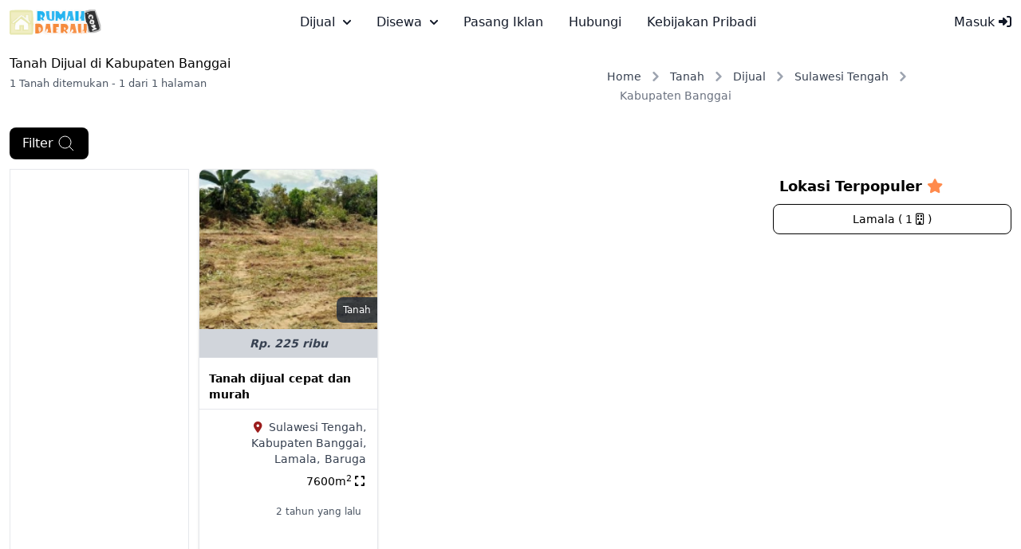

--- FILE ---
content_type: text/html; charset=UTF-8
request_url: https://rumahdaerah.com/tanah/dijual/kabupaten-banggai
body_size: 9389
content:
<!doctype html>
<html lang="id">

<head>
    <!-- Language must be defined -->
    <script type="3fa9a79385525cede24da709-text/javascript">
    const language = {
        'province': 'Provinsi',
        'regency': 'Kota/Kabupaten',
        'district': 'Kecamatan',
        'village': 'Desa/Kelurahan',
        'ChooseRegency':'Pilih Kota/Kabupaten',
        'ChooseDistrict':'Pilih Kecamatan',
        'ChooseVillage':'Pilih Desa/Kelurahan',
        "No ad found, please expand your search!":'Tidak ada iklan, harap perluas pencarianmu!',
        "Please fill your search criteria!":'Harap isikan kriteria pencarianmu!',
    }
</script>
    <!-- Meta tags -->
    <meta charset="utf-8">
    <meta name="viewport" content="width=device-width, initial-scale=1.0, maximum-scale=1.0, user-scalable=no" />
    <!-- CSRF Token -->
    <meta name="csrf-token" content="tMNrdwgWIWPAcmfAjBOxLoz087u2MTx7UVPThYtA" id="csrf-token">
    <meta name="description" content="Dapatkan informasi tanah yang dijual di Kabupaten Banggai, Sulawesi Tengah. Total ada 1! Cari tanah jauh lebih mudah sekarang.">
    <title>RumahDaerah - 1 Tanah Dijual Di Kabupaten Banggai, Sulawesi Tengah</title>
    <link rel="canonical" href="https://rumahdaerah.com/tanah/dijual/kabupaten-banggai">
    <meta property="og:type" content="website">
    <meta property="og:url" content="https://rumahdaerah.com/tanah/dijual/kabupaten-banggai">
    <meta property="og:title" content="RumahDaerah - 1 Tanah Dijual Di Kabupaten Banggai, Sulawesi Tengah">
    <meta property="og:description" content="Dapatkan informasi tanah yang dijual di Kabupaten Banggai, Sulawesi Tengah. Total ada 1! Cari tanah jauh lebih mudah sekarang.">
        
            <meta property="og:image" content="https://rumahdaerah.com/public/uploads/images/2023/12/1018752/tanah-dijual-cepat-dan-murah-251649.jpg">
        <meta property="og:image:width" content="850">
        <meta property="og:image:height" content="402">
        <link rel="apple-touch-icon" sizes="180x180" href="https://rumahdaerah.com/assets/img/favicon-180x180.png">
    <link rel="icon" type="image/png" sizes="32x32" href="https://rumahdaerah.com/assets/img/favicon-32x32.png">
    <link rel="icon" type="image/png" sizes="16x16" href="https://rumahdaerah.com/assets/img/favicon-16x16.png">
    
    <link rel="preload" as="style" href="https://rumahdaerah.com/build/assets/app-d97e1e25.css" /><link rel="stylesheet" href="https://rumahdaerah.com/build/assets/app-d97e1e25.css" data-navigate-track="reload" />    <!-- Advertising TopBanner Block -->
            <script async src="https://pagead2.googlesyndication.com/pagead/js/adsbygoogle.js?client=ca-pub-1524598081074639" crossorigin="anonymous" type="3fa9a79385525cede24da709-text/javascript"></script>
        <!-- Set tracking code -->
    </head>

    <body class="mt-14">
        <nav class="bg-white border-gray-200 dark:bg-gray-900 fixed w-full block z-30 top-0" data-accordion="collapse">
    <div class="max-w-screen-xl flex flex-wrap items-center justify-between mx-auto p-2 sm:p-3">
        <a href="/" class="flex items-center space-x-3 rtl:space-x-reverse capitalize" aria-label="logo">
            <img alt="RumahDaerah" class="h-8 w-auto" src="https://rumahdaerah.com/assets/img/logo.svg"/>
        </a>
        <div class="flex items-center md:order-2 space-x-3 md:space-x-0 rtl:space-x-reverse">
            <!-- Showing navbar user menu -->
                            <a href="/login"
                    class="block py-2 px-3 text-gray-900 rounded hover:bg-gray-100 md:hover:bg-transparent md:hover:text-blue-700 md:p-0 dark:text-white md:dark:hover:text-blue-500 dark:hover:bg-gray-700 dark:hover:text-blue-500 md:dark:hover:bg-transparent dark:border-gray-700">Masuk
                    <i class="fa-solid fa-right-to-bracket"></i></a>
                                    <button data-collapse-toggle="navbar-user" type="button"
                class="inline-flex items-center p-2 w-10 h-10 justify-center text-sm text-gray-500 rounded-lg md:hidden hover:bg-gray-100 focus:outline-none focus:ring-2 focus:ring-gray-200 dark:text-gray-400 dark:hover:bg-gray-700 dark:focus:ring-gray-600"
                aria-controls="navbar-user" aria-expanded="false">
                <span class="sr-only">Open main menu</span>
                <svg class="w-5 h-5" aria-hidden="true" xmlns="http://www.w3.org/2000/svg" fill="none"
                    viewBox="0 0 17 14">
                    <path stroke="currentColor" stroke-linecap="round" stroke-linejoin="round" stroke-width="2"
                        d="M1 1h15M1 7h15M1 13h15" />
                </svg>
            </button>
        </div>
        <div class="items-center justify-between hidden w-full md:flex md:w-auto md:order-1" id="navbar-user">
            <ul
                class="flex flex-col p-4 md:p-0 mt-4 border border-gray-100 rounded-lg bg-gray-50 md:space-x-8 rtl:space-x-reverse md:flex-row md:mt-0 md:border-0 md:bg-white dark:bg-gray-800 md:dark:bg-gray-900 dark:border-gray-700">
                                                            <li>
                            <button
                                
                                data-dropdown-toggle="dijual-mega-menu"
                                class="capitalize flex items-center justify-between w-full py-2 px-3 text-gray-900 rounded md:w-auto hover:bg-gray-100 md:hover:bg-transparent md:border-0 md:hover:text-blue-600 md:p-0 dark:text-white md:dark:hover:text-blue-500 dark:hover:bg-gray-700 dark:hover:text-blue-500 md:dark:hover:bg-transparent dark:border-gray-700">dijual
                                <svg class="w-2.5 h-2.5 ms-2.5" aria-hidden="true" xmlns="http://www.w3.org/2000/svg"
                                    fill="none" viewBox="0 0 10 6">
                                    <path stroke="currentColor" stroke-linecap="round" stroke-linejoin="round"
                                        stroke-width="2" d="m1 1 4 4 4-4" />
                                </svg></button>
                        </li>
                                            <li>
                            <button
                                
                                data-dropdown-toggle="disewa-mega-menu"
                                class="capitalize flex items-center justify-between w-full py-2 px-3 text-gray-900 rounded md:w-auto hover:bg-gray-100 md:hover:bg-transparent md:border-0 md:hover:text-blue-600 md:p-0 dark:text-white md:dark:hover:text-blue-500 dark:hover:bg-gray-700 dark:hover:text-blue-500 md:dark:hover:bg-transparent dark:border-gray-700">disewa
                                <svg class="w-2.5 h-2.5 ms-2.5" aria-hidden="true" xmlns="http://www.w3.org/2000/svg"
                                    fill="none" viewBox="0 0 10 6">
                                    <path stroke="currentColor" stroke-linecap="round" stroke-linejoin="round"
                                        stroke-width="2" d="m1 1 4 4 4-4" />
                                </svg></button>
                        </li>
                                                    <li>
                    <a href="https://rumahdaerah.com/post"
                        class="block py-2 px-3 text-gray-900 rounded hover:bg-gray-100 md:hover:bg-transparent md:hover:text-blue-700 md:p-0 dark:text-white md:dark:hover:text-blue-500 dark:hover:bg-gray-700 dark:hover:text-blue-500 md:dark:hover:bg-transparent dark:border-gray-700">Pasang Iklan</a>
                </li>
                <li>
                    <a href="https://rumahdaerah.com/contact"
                        class="block py-2 px-3 text-gray-900 rounded hover:bg-gray-100 md:hover:bg-transparent md:hover:text-blue-700 md:p-0 dark:text-white md:dark:hover:text-blue-500 dark:hover:bg-gray-700 dark:hover:text-blue-500 md:dark:hover:bg-transparent dark:border-gray-700">Hubungi</a>
                </li>
                <li>
                    <a href="https://rumahdaerah.com/privacy-policy"
                        class="block py-2 px-3 text-gray-900 rounded hover:bg-gray-100 md:hover:bg-transparent md:hover:text-blue-700 md:p-0 dark:text-white md:dark:hover:text-blue-500 dark:hover:bg-gray-700 dark:hover:text-blue-500 md:dark:hover:bg-transparent dark:border-gray-700">Kebijakan Pribadi</a>
                </li>
            </ul>
        </div>
    </div>
    <div id="dijual-mega-menu"
            class="hidden w-full mt-1 border-gray-200 shadow-sm bg-gray-50 md:bg-white border-y dark:bg-gray-800 dark:border-gray-600">
            <div class="grid p-3 w-full">
                <ul class="grid grid-cols-4 -mb-px text-sm font-medium text-center" id="default-tab-dijual"
                    data-tabs-toggle="#default-tab-content-dijual" role="tablist">

                                                                    <li class="me-2" role="presentation">
                            <button class="inline-block p-4 border-b-2 rounded-t-lg capitalize w-full"
                                id="rumah-dijual-tab"
                                data-tabs-target="#rumah-dijual" type="button" role="tab"
                                aria-controls="rumah-dijual-tab"
                                aria-selected="false">rumah</button>
                        </li>
                                                                    <li class="me-2" role="presentation">
                            <button class="inline-block p-4 border-b-2 rounded-t-lg capitalize w-full"
                                id="apartemen-dijual-tab"
                                data-tabs-target="#apartemen-dijual" type="button" role="tab"
                                aria-controls="apartemen-dijual-tab"
                                aria-selected="false">apartemen</button>
                        </li>
                                                                    <li class="me-2" role="presentation">
                            <button class="inline-block p-4 border-b-2 rounded-t-lg capitalize w-full"
                                id="komersil-dijual-tab"
                                data-tabs-target="#komersil-dijual" type="button" role="tab"
                                aria-controls="komersil-dijual-tab"
                                aria-selected="false">komersil</button>
                        </li>
                                                                    <li class="me-2" role="presentation">
                            <button class="inline-block p-4 border-b-2 rounded-t-lg capitalize w-full"
                                id="tanah-dijual-tab"
                                data-tabs-target="#tanah-dijual" type="button" role="tab"
                                aria-controls="tanah-dijual-tab"
                                aria-selected="false">tanah</button>
                        </li>
                                    </ul>
                <div id="default-tab-content-categories-dijual">
                                                                    <div class="hidden p-4 rounded-lg bg-gray-50 dark:bg-gray-800 capitalize overflow-auto max-h-[300px]"
                            id="rumah-dijual" role="tabpanel"
                            aria-labelledby="rumah-dijual">
                            <div class="grid grid-cols-1 sm:grid-cols-2 lg:grid-cols-4 gap-4">
                                                                    <div class="p-3 border border-gray-300 rounded-lg">
                                        <div class="mb-2 text-center">Jawa Barat</div>
                                        <ul>
                                                                                            <li class="text-sm py-1" data-regency="Kabupaten Bandung">
                                                    <a class="dropdown-item"
                                                        href="https://rumahdaerah.com/rumah/dijual/kabupaten-bandung">
                                                        <span class="capitalize">rumah</span>
                                                        dijual Kabupaten Bandung (6854)</a>
                                                </li>
                                                                                            <li class="text-sm py-1" data-regency="Kabupaten Bogor">
                                                    <a class="dropdown-item"
                                                        href="https://rumahdaerah.com/rumah/dijual/kabupaten-bogor">
                                                        <span class="capitalize">rumah</span>
                                                        dijual Kabupaten Bogor (3160)</a>
                                                </li>
                                                                                            <li class="text-sm py-1" data-regency="Bandung">
                                                    <a class="dropdown-item"
                                                        href="https://rumahdaerah.com/rumah/dijual/bandung">
                                                        <span class="capitalize">rumah</span>
                                                        dijual Bandung (2784)</a>
                                                </li>
                                                                                            <li class="text-sm py-1" data-regency="Kabupaten Bekasi">
                                                    <a class="dropdown-item"
                                                        href="https://rumahdaerah.com/rumah/dijual/kabupaten-bekasi">
                                                        <span class="capitalize">rumah</span>
                                                        dijual Kabupaten Bekasi (2621)</a>
                                                </li>
                                                                                    </ul>
                                    </div>
                                                                    <div class="p-3 border border-gray-300 rounded-lg">
                                        <div class="mb-2 text-center">Dki Jakarta</div>
                                        <ul>
                                                                                            <li class="text-sm py-1" data-regency="Jakarta Selatan">
                                                    <a class="dropdown-item"
                                                        href="https://rumahdaerah.com/rumah/dijual/jakarta-selatan">
                                                        <span class="capitalize">rumah</span>
                                                        dijual Jakarta Selatan (5153)</a>
                                                </li>
                                                                                            <li class="text-sm py-1" data-regency="Jakarta Timur">
                                                    <a class="dropdown-item"
                                                        href="https://rumahdaerah.com/rumah/dijual/jakarta-timur">
                                                        <span class="capitalize">rumah</span>
                                                        dijual Jakarta Timur (2759)</a>
                                                </li>
                                                                                            <li class="text-sm py-1" data-regency="Jakarta Barat">
                                                    <a class="dropdown-item"
                                                        href="https://rumahdaerah.com/rumah/dijual/jakarta-barat">
                                                        <span class="capitalize">rumah</span>
                                                        dijual Jakarta Barat (2472)</a>
                                                </li>
                                                                                            <li class="text-sm py-1" data-regency="Jakarta Utara">
                                                    <a class="dropdown-item"
                                                        href="https://rumahdaerah.com/rumah/dijual/jakarta-utara">
                                                        <span class="capitalize">rumah</span>
                                                        dijual Jakarta Utara (2104)</a>
                                                </li>
                                                                                    </ul>
                                    </div>
                                                                    <div class="p-3 border border-gray-300 rounded-lg">
                                        <div class="mb-2 text-center">Banten</div>
                                        <ul>
                                                                                            <li class="text-sm py-1" data-regency="Kabupaten Tangerang">
                                                    <a class="dropdown-item"
                                                        href="https://rumahdaerah.com/rumah/dijual/kabupaten-tangerang">
                                                        <span class="capitalize">rumah</span>
                                                        dijual Kabupaten Tangerang (4404)</a>
                                                </li>
                                                                                            <li class="text-sm py-1" data-regency="Tangerang Selatan">
                                                    <a class="dropdown-item"
                                                        href="https://rumahdaerah.com/rumah/dijual/tangerang-selatan">
                                                        <span class="capitalize">rumah</span>
                                                        dijual Tangerang Selatan (4116)</a>
                                                </li>
                                                                                            <li class="text-sm py-1" data-regency="Tangerang">
                                                    <a class="dropdown-item"
                                                        href="https://rumahdaerah.com/rumah/dijual/tangerang">
                                                        <span class="capitalize">rumah</span>
                                                        dijual Tangerang (555)</a>
                                                </li>
                                                                                            <li class="text-sm py-1" data-regency="Serang">
                                                    <a class="dropdown-item"
                                                        href="https://rumahdaerah.com/rumah/dijual/serang">
                                                        <span class="capitalize">rumah</span>
                                                        dijual Serang (71)</a>
                                                </li>
                                                                                    </ul>
                                    </div>
                                                                    <div class="p-3 border border-gray-300 rounded-lg">
                                        <div class="mb-2 text-center">Jawa Timur</div>
                                        <ul>
                                                                                            <li class="text-sm py-1" data-regency="Surabaya">
                                                    <a class="dropdown-item"
                                                        href="https://rumahdaerah.com/rumah/dijual/surabaya">
                                                        <span class="capitalize">rumah</span>
                                                        dijual Surabaya (4046)</a>
                                                </li>
                                                                                            <li class="text-sm py-1" data-regency="Malang">
                                                    <a class="dropdown-item"
                                                        href="https://rumahdaerah.com/rumah/dijual/malang">
                                                        <span class="capitalize">rumah</span>
                                                        dijual Malang (818)</a>
                                                </li>
                                                                                            <li class="text-sm py-1" data-regency="Kabupaten Sidoarjo">
                                                    <a class="dropdown-item"
                                                        href="https://rumahdaerah.com/rumah/dijual/kabupaten-sidoarjo">
                                                        <span class="capitalize">rumah</span>
                                                        dijual Kabupaten Sidoarjo (569)</a>
                                                </li>
                                                                                            <li class="text-sm py-1" data-regency="Kabupaten Malang">
                                                    <a class="dropdown-item"
                                                        href="https://rumahdaerah.com/rumah/dijual/kabupaten-malang">
                                                        <span class="capitalize">rumah</span>
                                                        dijual Kabupaten Malang (264)</a>
                                                </li>
                                                                                    </ul>
                                    </div>
                                                            </div>
                        </div>
                                                                    <div class="hidden p-4 rounded-lg bg-gray-50 dark:bg-gray-800 capitalize overflow-auto max-h-[300px]"
                            id="apartemen-dijual" role="tabpanel"
                            aria-labelledby="apartemen-dijual">
                            <div class="grid grid-cols-1 sm:grid-cols-2 lg:grid-cols-4 gap-4">
                                                                    <div class="p-3 border border-gray-300 rounded-lg">
                                        <div class="mb-2 text-center">Dki Jakarta</div>
                                        <ul>
                                                                                            <li class="text-sm py-1" data-regency="Jakarta Selatan">
                                                    <a class="dropdown-item"
                                                        href="https://rumahdaerah.com/apartemen/dijual/jakarta-selatan">
                                                        <span class="capitalize">apartemen</span>
                                                        dijual Jakarta Selatan (2189)</a>
                                                </li>
                                                                                            <li class="text-sm py-1" data-regency="Jakarta Utara">
                                                    <a class="dropdown-item"
                                                        href="https://rumahdaerah.com/apartemen/dijual/jakarta-utara">
                                                        <span class="capitalize">apartemen</span>
                                                        dijual Jakarta Utara (1806)</a>
                                                </li>
                                                                                            <li class="text-sm py-1" data-regency="Jakarta Barat">
                                                    <a class="dropdown-item"
                                                        href="https://rumahdaerah.com/apartemen/dijual/jakarta-barat">
                                                        <span class="capitalize">apartemen</span>
                                                        dijual Jakarta Barat (1335)</a>
                                                </li>
                                                                                            <li class="text-sm py-1" data-regency="Jakarta Pusat">
                                                    <a class="dropdown-item"
                                                        href="https://rumahdaerah.com/apartemen/dijual/jakarta-pusat">
                                                        <span class="capitalize">apartemen</span>
                                                        dijual Jakarta Pusat (1314)</a>
                                                </li>
                                                                                    </ul>
                                    </div>
                                                                    <div class="p-3 border border-gray-300 rounded-lg">
                                        <div class="mb-2 text-center">Jawa Barat</div>
                                        <ul>
                                                                                            <li class="text-sm py-1" data-regency="Kabupaten Bandung">
                                                    <a class="dropdown-item"
                                                        href="https://rumahdaerah.com/apartemen/dijual/kabupaten-bandung">
                                                        <span class="capitalize">apartemen</span>
                                                        dijual Kabupaten Bandung (1266)</a>
                                                </li>
                                                                                            <li class="text-sm py-1" data-regency="Bandung">
                                                    <a class="dropdown-item"
                                                        href="https://rumahdaerah.com/apartemen/dijual/bandung">
                                                        <span class="capitalize">apartemen</span>
                                                        dijual Bandung (434)</a>
                                                </li>
                                                                                            <li class="text-sm py-1" data-regency="Kabupaten Bekasi">
                                                    <a class="dropdown-item"
                                                        href="https://rumahdaerah.com/apartemen/dijual/kabupaten-bekasi">
                                                        <span class="capitalize">apartemen</span>
                                                        dijual Kabupaten Bekasi (357)</a>
                                                </li>
                                                                                            <li class="text-sm py-1" data-regency="Kabupaten Bogor">
                                                    <a class="dropdown-item"
                                                        href="https://rumahdaerah.com/apartemen/dijual/kabupaten-bogor">
                                                        <span class="capitalize">apartemen</span>
                                                        dijual Kabupaten Bogor (223)</a>
                                                </li>
                                                                                    </ul>
                                    </div>
                                                                    <div class="p-3 border border-gray-300 rounded-lg">
                                        <div class="mb-2 text-center">Jawa Timur</div>
                                        <ul>
                                                                                            <li class="text-sm py-1" data-regency="Surabaya">
                                                    <a class="dropdown-item"
                                                        href="https://rumahdaerah.com/apartemen/dijual/surabaya">
                                                        <span class="capitalize">apartemen</span>
                                                        dijual Surabaya (2173)</a>
                                                </li>
                                                                                            <li class="text-sm py-1" data-regency="Malang">
                                                    <a class="dropdown-item"
                                                        href="https://rumahdaerah.com/apartemen/dijual/malang">
                                                        <span class="capitalize">apartemen</span>
                                                        dijual Malang (21)</a>
                                                </li>
                                                                                            <li class="text-sm py-1" data-regency="Kabupaten Gresik">
                                                    <a class="dropdown-item"
                                                        href="https://rumahdaerah.com/apartemen/dijual/kabupaten-gresik">
                                                        <span class="capitalize">apartemen</span>
                                                        dijual Kabupaten Gresik (16)</a>
                                                </li>
                                                                                            <li class="text-sm py-1" data-regency="Kabupaten Sidoarjo">
                                                    <a class="dropdown-item"
                                                        href="https://rumahdaerah.com/apartemen/dijual/kabupaten-sidoarjo">
                                                        <span class="capitalize">apartemen</span>
                                                        dijual Kabupaten Sidoarjo (9)</a>
                                                </li>
                                                                                    </ul>
                                    </div>
                                                                    <div class="p-3 border border-gray-300 rounded-lg">
                                        <div class="mb-2 text-center">Banten</div>
                                        <ul>
                                                                                            <li class="text-sm py-1" data-regency="Kabupaten Tangerang">
                                                    <a class="dropdown-item"
                                                        href="https://rumahdaerah.com/apartemen/dijual/kabupaten-tangerang">
                                                        <span class="capitalize">apartemen</span>
                                                        dijual Kabupaten Tangerang (1405)</a>
                                                </li>
                                                                                            <li class="text-sm py-1" data-regency="Tangerang Selatan">
                                                    <a class="dropdown-item"
                                                        href="https://rumahdaerah.com/apartemen/dijual/tangerang-selatan">
                                                        <span class="capitalize">apartemen</span>
                                                        dijual Tangerang Selatan (396)</a>
                                                </li>
                                                                                            <li class="text-sm py-1" data-regency="Tangerang">
                                                    <a class="dropdown-item"
                                                        href="https://rumahdaerah.com/apartemen/dijual/tangerang">
                                                        <span class="capitalize">apartemen</span>
                                                        dijual Tangerang (208)</a>
                                                </li>
                                                                                            <li class="text-sm py-1" data-regency="Cilegon">
                                                    <a class="dropdown-item"
                                                        href="https://rumahdaerah.com/apartemen/dijual/cilegon">
                                                        <span class="capitalize">apartemen</span>
                                                        dijual Cilegon (18)</a>
                                                </li>
                                                                                    </ul>
                                    </div>
                                                            </div>
                        </div>
                                                                    <div class="hidden p-4 rounded-lg bg-gray-50 dark:bg-gray-800 capitalize overflow-auto max-h-[300px]"
                            id="komersil-dijual" role="tabpanel"
                            aria-labelledby="komersil-dijual">
                            <div class="grid grid-cols-1 sm:grid-cols-2 lg:grid-cols-4 gap-4">
                                                                    <div class="p-3 border border-gray-300 rounded-lg">
                                        <div class="mb-2 text-center">Jawa Barat</div>
                                        <ul>
                                                                                            <li class="text-sm py-1" data-regency="Kabupaten Bandung">
                                                    <a class="dropdown-item"
                                                        href="https://rumahdaerah.com/komersil/dijual/kabupaten-bandung">
                                                        <span class="capitalize">komersil</span>
                                                        dijual Kabupaten Bandung (3576)</a>
                                                </li>
                                                                                            <li class="text-sm py-1" data-regency="Kabupaten Bekasi">
                                                    <a class="dropdown-item"
                                                        href="https://rumahdaerah.com/komersil/dijual/kabupaten-bekasi">
                                                        <span class="capitalize">komersil</span>
                                                        dijual Kabupaten Bekasi (2034)</a>
                                                </li>
                                                                                            <li class="text-sm py-1" data-regency="Kabupaten Bogor">
                                                    <a class="dropdown-item"
                                                        href="https://rumahdaerah.com/komersil/dijual/kabupaten-bogor">
                                                        <span class="capitalize">komersil</span>
                                                        dijual Kabupaten Bogor (1043)</a>
                                                </li>
                                                                                            <li class="text-sm py-1" data-regency="Bandung">
                                                    <a class="dropdown-item"
                                                        href="https://rumahdaerah.com/komersil/dijual/bandung">
                                                        <span class="capitalize">komersil</span>
                                                        dijual Bandung (969)</a>
                                                </li>
                                                                                    </ul>
                                    </div>
                                                                    <div class="p-3 border border-gray-300 rounded-lg">
                                        <div class="mb-2 text-center">Dki Jakarta</div>
                                        <ul>
                                                                                            <li class="text-sm py-1" data-regency="Jakarta Selatan">
                                                    <a class="dropdown-item"
                                                        href="https://rumahdaerah.com/komersil/dijual/jakarta-selatan">
                                                        <span class="capitalize">komersil</span>
                                                        dijual Jakarta Selatan (2067)</a>
                                                </li>
                                                                                            <li class="text-sm py-1" data-regency="Jakarta Utara">
                                                    <a class="dropdown-item"
                                                        href="https://rumahdaerah.com/komersil/dijual/jakarta-utara">
                                                        <span class="capitalize">komersil</span>
                                                        dijual Jakarta Utara (2061)</a>
                                                </li>
                                                                                            <li class="text-sm py-1" data-regency="Jakarta Barat">
                                                    <a class="dropdown-item"
                                                        href="https://rumahdaerah.com/komersil/dijual/jakarta-barat">
                                                        <span class="capitalize">komersil</span>
                                                        dijual Jakarta Barat (1750)</a>
                                                </li>
                                                                                            <li class="text-sm py-1" data-regency="Jakarta Timur">
                                                    <a class="dropdown-item"
                                                        href="https://rumahdaerah.com/komersil/dijual/jakarta-timur">
                                                        <span class="capitalize">komersil</span>
                                                        dijual Jakarta Timur (1048)</a>
                                                </li>
                                                                                    </ul>
                                    </div>
                                                                    <div class="p-3 border border-gray-300 rounded-lg">
                                        <div class="mb-2 text-center">Banten</div>
                                        <ul>
                                                                                            <li class="text-sm py-1" data-regency="Kabupaten Tangerang">
                                                    <a class="dropdown-item"
                                                        href="https://rumahdaerah.com/komersil/dijual/kabupaten-tangerang">
                                                        <span class="capitalize">komersil</span>
                                                        dijual Kabupaten Tangerang (4076)</a>
                                                </li>
                                                                                            <li class="text-sm py-1" data-regency="Tangerang Selatan">
                                                    <a class="dropdown-item"
                                                        href="https://rumahdaerah.com/komersil/dijual/tangerang-selatan">
                                                        <span class="capitalize">komersil</span>
                                                        dijual Tangerang Selatan (1092)</a>
                                                </li>
                                                                                            <li class="text-sm py-1" data-regency="Tangerang">
                                                    <a class="dropdown-item"
                                                        href="https://rumahdaerah.com/komersil/dijual/tangerang">
                                                        <span class="capitalize">komersil</span>
                                                        dijual Tangerang (905)</a>
                                                </li>
                                                                                            <li class="text-sm py-1" data-regency="Kabupaten Serang">
                                                    <a class="dropdown-item"
                                                        href="https://rumahdaerah.com/komersil/dijual/kabupaten-serang">
                                                        <span class="capitalize">komersil</span>
                                                        dijual Kabupaten Serang (190)</a>
                                                </li>
                                                                                    </ul>
                                    </div>
                                                                    <div class="p-3 border border-gray-300 rounded-lg">
                                        <div class="mb-2 text-center">Jawa Timur</div>
                                        <ul>
                                                                                            <li class="text-sm py-1" data-regency="Surabaya">
                                                    <a class="dropdown-item"
                                                        href="https://rumahdaerah.com/komersil/dijual/surabaya">
                                                        <span class="capitalize">komersil</span>
                                                        dijual Surabaya (3823)</a>
                                                </li>
                                                                                            <li class="text-sm py-1" data-regency="Kabupaten Sidoarjo">
                                                    <a class="dropdown-item"
                                                        href="https://rumahdaerah.com/komersil/dijual/kabupaten-sidoarjo">
                                                        <span class="capitalize">komersil</span>
                                                        dijual Kabupaten Sidoarjo (691)</a>
                                                </li>
                                                                                            <li class="text-sm py-1" data-regency="Kabupaten Gresik">
                                                    <a class="dropdown-item"
                                                        href="https://rumahdaerah.com/komersil/dijual/kabupaten-gresik">
                                                        <span class="capitalize">komersil</span>
                                                        dijual Kabupaten Gresik (383)</a>
                                                </li>
                                                                                            <li class="text-sm py-1" data-regency="Malang">
                                                    <a class="dropdown-item"
                                                        href="https://rumahdaerah.com/komersil/dijual/malang">
                                                        <span class="capitalize">komersil</span>
                                                        dijual Malang (380)</a>
                                                </li>
                                                                                    </ul>
                                    </div>
                                                            </div>
                        </div>
                                                                    <div class="hidden p-4 rounded-lg bg-gray-50 dark:bg-gray-800 capitalize overflow-auto max-h-[300px]"
                            id="tanah-dijual" role="tabpanel"
                            aria-labelledby="tanah-dijual">
                            <div class="grid grid-cols-1 sm:grid-cols-2 lg:grid-cols-4 gap-4">
                                                                    <div class="p-3 border border-gray-300 rounded-lg">
                                        <div class="mb-2 text-center">Jawa Barat</div>
                                        <ul>
                                                                                            <li class="text-sm py-1" data-regency="Kabupaten Bogor">
                                                    <a class="dropdown-item"
                                                        href="https://rumahdaerah.com/tanah/dijual/kabupaten-bogor">
                                                        <span class="capitalize">tanah</span>
                                                        dijual Kabupaten Bogor (2577)</a>
                                                </li>
                                                                                            <li class="text-sm py-1" data-regency="Kabupaten Bandung">
                                                    <a class="dropdown-item"
                                                        href="https://rumahdaerah.com/tanah/dijual/kabupaten-bandung">
                                                        <span class="capitalize">tanah</span>
                                                        dijual Kabupaten Bandung (2165)</a>
                                                </li>
                                                                                            <li class="text-sm py-1" data-regency="Depok">
                                                    <a class="dropdown-item"
                                                        href="https://rumahdaerah.com/tanah/dijual/depok">
                                                        <span class="capitalize">tanah</span>
                                                        dijual Depok (1703)</a>
                                                </li>
                                                                                            <li class="text-sm py-1" data-regency="Kabupaten Bekasi">
                                                    <a class="dropdown-item"
                                                        href="https://rumahdaerah.com/tanah/dijual/kabupaten-bekasi">
                                                        <span class="capitalize">tanah</span>
                                                        dijual Kabupaten Bekasi (810)</a>
                                                </li>
                                                                                    </ul>
                                    </div>
                                                                    <div class="p-3 border border-gray-300 rounded-lg">
                                        <div class="mb-2 text-center">Di Yogyakarta</div>
                                        <ul>
                                                                                            <li class="text-sm py-1" data-regency="Kabupaten Sleman">
                                                    <a class="dropdown-item"
                                                        href="https://rumahdaerah.com/tanah/dijual/kabupaten-sleman">
                                                        <span class="capitalize">tanah</span>
                                                        dijual Kabupaten Sleman (3449)</a>
                                                </li>
                                                                                            <li class="text-sm py-1" data-regency="Yogyakarta">
                                                    <a class="dropdown-item"
                                                        href="https://rumahdaerah.com/tanah/dijual/yogyakarta">
                                                        <span class="capitalize">tanah</span>
                                                        dijual Yogyakarta (1378)</a>
                                                </li>
                                                                                            <li class="text-sm py-1" data-regency="Kabupaten Bantul">
                                                    <a class="dropdown-item"
                                                        href="https://rumahdaerah.com/tanah/dijual/kabupaten-bantul">
                                                        <span class="capitalize">tanah</span>
                                                        dijual Kabupaten Bantul (563)</a>
                                                </li>
                                                                                            <li class="text-sm py-1" data-regency="Kabupaten Kulon Progo">
                                                    <a class="dropdown-item"
                                                        href="https://rumahdaerah.com/tanah/dijual/kabupaten-kulon-progo">
                                                        <span class="capitalize">tanah</span>
                                                        dijual Kabupaten Kulon Progo (399)</a>
                                                </li>
                                                                                    </ul>
                                    </div>
                                                                    <div class="p-3 border border-gray-300 rounded-lg">
                                        <div class="mb-2 text-center">Jawa Tengah</div>
                                        <ul>
                                                                                            <li class="text-sm py-1" data-regency="Semarang">
                                                    <a class="dropdown-item"
                                                        href="https://rumahdaerah.com/tanah/dijual/semarang">
                                                        <span class="capitalize">tanah</span>
                                                        dijual Semarang (1052)</a>
                                                </li>
                                                                                            <li class="text-sm py-1" data-regency="Kabupaten Pemalang">
                                                    <a class="dropdown-item"
                                                        href="https://rumahdaerah.com/tanah/dijual/kabupaten-pemalang">
                                                        <span class="capitalize">tanah</span>
                                                        dijual Kabupaten Pemalang (686)</a>
                                                </li>
                                                                                            <li class="text-sm py-1" data-regency="Kabupaten Purworejo">
                                                    <a class="dropdown-item"
                                                        href="https://rumahdaerah.com/tanah/dijual/kabupaten-purworejo">
                                                        <span class="capitalize">tanah</span>
                                                        dijual Kabupaten Purworejo (389)</a>
                                                </li>
                                                                                            <li class="text-sm py-1" data-regency="Kabupaten Klaten">
                                                    <a class="dropdown-item"
                                                        href="https://rumahdaerah.com/tanah/dijual/kabupaten-klaten">
                                                        <span class="capitalize">tanah</span>
                                                        dijual Kabupaten Klaten (261)</a>
                                                </li>
                                                                                    </ul>
                                    </div>
                                                                    <div class="p-3 border border-gray-300 rounded-lg">
                                        <div class="mb-2 text-center">Dki Jakarta</div>
                                        <ul>
                                                                                            <li class="text-sm py-1" data-regency="Jakarta Selatan">
                                                    <a class="dropdown-item"
                                                        href="https://rumahdaerah.com/tanah/dijual/jakarta-selatan">
                                                        <span class="capitalize">tanah</span>
                                                        dijual Jakarta Selatan (1771)</a>
                                                </li>
                                                                                            <li class="text-sm py-1" data-regency="Jakarta Utara">
                                                    <a class="dropdown-item"
                                                        href="https://rumahdaerah.com/tanah/dijual/jakarta-utara">
                                                        <span class="capitalize">tanah</span>
                                                        dijual Jakarta Utara (844)</a>
                                                </li>
                                                                                            <li class="text-sm py-1" data-regency="Jakarta Timur">
                                                    <a class="dropdown-item"
                                                        href="https://rumahdaerah.com/tanah/dijual/jakarta-timur">
                                                        <span class="capitalize">tanah</span>
                                                        dijual Jakarta Timur (798)</a>
                                                </li>
                                                                                            <li class="text-sm py-1" data-regency="Jakarta Barat">
                                                    <a class="dropdown-item"
                                                        href="https://rumahdaerah.com/tanah/dijual/jakarta-barat">
                                                        <span class="capitalize">tanah</span>
                                                        dijual Jakarta Barat (524)</a>
                                                </li>
                                                                                    </ul>
                                    </div>
                                                            </div>
                        </div>
                                    </div>
            </div>
        </div>
                    <div id="disewa-mega-menu"
            class="hidden w-full mt-1 border-gray-200 shadow-sm bg-gray-50 md:bg-white border-y dark:bg-gray-800 dark:border-gray-600">
            <div class="grid p-3 w-full">
                <ul class="grid grid-cols-4 -mb-px text-sm font-medium text-center" id="default-tab-disewa"
                    data-tabs-toggle="#default-tab-content-disewa" role="tablist">

                                                                    <li class="me-2" role="presentation">
                            <button class="inline-block p-4 border-b-2 rounded-t-lg capitalize w-full"
                                id="rumah-disewa-tab"
                                data-tabs-target="#rumah-disewa" type="button" role="tab"
                                aria-controls="rumah-disewa-tab"
                                aria-selected="false">rumah</button>
                        </li>
                                                                    <li class="me-2" role="presentation">
                            <button class="inline-block p-4 border-b-2 rounded-t-lg capitalize w-full"
                                id="apartemen-disewa-tab"
                                data-tabs-target="#apartemen-disewa" type="button" role="tab"
                                aria-controls="apartemen-disewa-tab"
                                aria-selected="false">apartemen</button>
                        </li>
                                                                    <li class="me-2" role="presentation">
                            <button class="inline-block p-4 border-b-2 rounded-t-lg capitalize w-full"
                                id="komersil-disewa-tab"
                                data-tabs-target="#komersil-disewa" type="button" role="tab"
                                aria-controls="komersil-disewa-tab"
                                aria-selected="false">komersil</button>
                        </li>
                                                                    <li class="me-2" role="presentation">
                            <button class="inline-block p-4 border-b-2 rounded-t-lg capitalize w-full"
                                id="tanah-disewa-tab"
                                data-tabs-target="#tanah-disewa" type="button" role="tab"
                                aria-controls="tanah-disewa-tab"
                                aria-selected="false">tanah</button>
                        </li>
                                    </ul>
                <div id="default-tab-content-categories-disewa">
                                                                    <div class="hidden p-4 rounded-lg bg-gray-50 dark:bg-gray-800 capitalize overflow-auto max-h-[300px]"
                            id="rumah-disewa" role="tabpanel"
                            aria-labelledby="rumah-disewa">
                            <div class="grid grid-cols-1 sm:grid-cols-2 lg:grid-cols-4 gap-4">
                                                                    <div class="p-3 border border-gray-300 rounded-lg">
                                        <div class="mb-2 text-center">Jawa Barat</div>
                                        <ul>
                                                                                            <li class="text-sm py-1" data-regency="Kabupaten Bandung">
                                                    <a class="dropdown-item"
                                                        href="https://rumahdaerah.com/rumah/disewa/kabupaten-bandung">
                                                        <span class="capitalize">rumah</span>
                                                        disewa Kabupaten Bandung (2815)</a>
                                                </li>
                                                                                            <li class="text-sm py-1" data-regency="Bandung">
                                                    <a class="dropdown-item"
                                                        href="https://rumahdaerah.com/rumah/disewa/bandung">
                                                        <span class="capitalize">rumah</span>
                                                        disewa Bandung (995)</a>
                                                </li>
                                                                                            <li class="text-sm py-1" data-regency="Kabupaten Bekasi">
                                                    <a class="dropdown-item"
                                                        href="https://rumahdaerah.com/rumah/disewa/kabupaten-bekasi">
                                                        <span class="capitalize">rumah</span>
                                                        disewa Kabupaten Bekasi (909)</a>
                                                </li>
                                                                                            <li class="text-sm py-1" data-regency="Kabupaten Bogor">
                                                    <a class="dropdown-item"
                                                        href="https://rumahdaerah.com/rumah/disewa/kabupaten-bogor">
                                                        <span class="capitalize">rumah</span>
                                                        disewa Kabupaten Bogor (782)</a>
                                                </li>
                                                                                    </ul>
                                    </div>
                                                                    <div class="p-3 border border-gray-300 rounded-lg">
                                        <div class="mb-2 text-center">Dki Jakarta</div>
                                        <ul>
                                                                                            <li class="text-sm py-1" data-regency="Jakarta Selatan">
                                                    <a class="dropdown-item"
                                                        href="https://rumahdaerah.com/rumah/disewa/jakarta-selatan">
                                                        <span class="capitalize">rumah</span>
                                                        disewa Jakarta Selatan (1875)</a>
                                                </li>
                                                                                            <li class="text-sm py-1" data-regency="Jakarta Barat">
                                                    <a class="dropdown-item"
                                                        href="https://rumahdaerah.com/rumah/disewa/jakarta-barat">
                                                        <span class="capitalize">rumah</span>
                                                        disewa Jakarta Barat (1650)</a>
                                                </li>
                                                                                            <li class="text-sm py-1" data-regency="Jakarta Utara">
                                                    <a class="dropdown-item"
                                                        href="https://rumahdaerah.com/rumah/disewa/jakarta-utara">
                                                        <span class="capitalize">rumah</span>
                                                        disewa Jakarta Utara (1488)</a>
                                                </li>
                                                                                            <li class="text-sm py-1" data-regency="Jakarta Timur">
                                                    <a class="dropdown-item"
                                                        href="https://rumahdaerah.com/rumah/disewa/jakarta-timur">
                                                        <span class="capitalize">rumah</span>
                                                        disewa Jakarta Timur (840)</a>
                                                </li>
                                                                                    </ul>
                                    </div>
                                                                    <div class="p-3 border border-gray-300 rounded-lg">
                                        <div class="mb-2 text-center">Banten</div>
                                        <ul>
                                                                                            <li class="text-sm py-1" data-regency="Kabupaten Tangerang">
                                                    <a class="dropdown-item"
                                                        href="https://rumahdaerah.com/rumah/disewa/kabupaten-tangerang">
                                                        <span class="capitalize">rumah</span>
                                                        disewa Kabupaten Tangerang (2079)</a>
                                                </li>
                                                                                            <li class="text-sm py-1" data-regency="Tangerang Selatan">
                                                    <a class="dropdown-item"
                                                        href="https://rumahdaerah.com/rumah/disewa/tangerang-selatan">
                                                        <span class="capitalize">rumah</span>
                                                        disewa Tangerang Selatan (797)</a>
                                                </li>
                                                                                            <li class="text-sm py-1" data-regency="Tangerang">
                                                    <a class="dropdown-item"
                                                        href="https://rumahdaerah.com/rumah/disewa/tangerang">
                                                        <span class="capitalize">rumah</span>
                                                        disewa Tangerang (288)</a>
                                                </li>
                                                                                            <li class="text-sm py-1" data-regency="Cilegon">
                                                    <a class="dropdown-item"
                                                        href="https://rumahdaerah.com/rumah/disewa/cilegon">
                                                        <span class="capitalize">rumah</span>
                                                        disewa Cilegon (22)</a>
                                                </li>
                                                                                    </ul>
                                    </div>
                                                                    <div class="p-3 border border-gray-300 rounded-lg">
                                        <div class="mb-2 text-center">Jawa Timur</div>
                                        <ul>
                                                                                            <li class="text-sm py-1" data-regency="Surabaya">
                                                    <a class="dropdown-item"
                                                        href="https://rumahdaerah.com/rumah/disewa/surabaya">
                                                        <span class="capitalize">rumah</span>
                                                        disewa Surabaya (1930)</a>
                                                </li>
                                                                                            <li class="text-sm py-1" data-regency="Kabupaten Sidoarjo">
                                                    <a class="dropdown-item"
                                                        href="https://rumahdaerah.com/rumah/disewa/kabupaten-sidoarjo">
                                                        <span class="capitalize">rumah</span>
                                                        disewa Kabupaten Sidoarjo (226)</a>
                                                </li>
                                                                                            <li class="text-sm py-1" data-regency="Malang">
                                                    <a class="dropdown-item"
                                                        href="https://rumahdaerah.com/rumah/disewa/malang">
                                                        <span class="capitalize">rumah</span>
                                                        disewa Malang (202)</a>
                                                </li>
                                                                                            <li class="text-sm py-1" data-regency="Kabupaten Malang">
                                                    <a class="dropdown-item"
                                                        href="https://rumahdaerah.com/rumah/disewa/kabupaten-malang">
                                                        <span class="capitalize">rumah</span>
                                                        disewa Kabupaten Malang (53)</a>
                                                </li>
                                                                                    </ul>
                                    </div>
                                                            </div>
                        </div>
                                                                    <div class="hidden p-4 rounded-lg bg-gray-50 dark:bg-gray-800 capitalize overflow-auto max-h-[300px]"
                            id="apartemen-disewa" role="tabpanel"
                            aria-labelledby="apartemen-disewa">
                            <div class="grid grid-cols-1 sm:grid-cols-2 lg:grid-cols-4 gap-4">
                                                                    <div class="p-3 border border-gray-300 rounded-lg">
                                        <div class="mb-2 text-center">Dki Jakarta</div>
                                        <ul>
                                                                                            <li class="text-sm py-1" data-regency="Jakarta Selatan">
                                                    <a class="dropdown-item"
                                                        href="https://rumahdaerah.com/apartemen/disewa/jakarta-selatan">
                                                        <span class="capitalize">apartemen</span>
                                                        disewa Jakarta Selatan (3054)</a>
                                                </li>
                                                                                            <li class="text-sm py-1" data-regency="Jakarta Utara">
                                                    <a class="dropdown-item"
                                                        href="https://rumahdaerah.com/apartemen/disewa/jakarta-utara">
                                                        <span class="capitalize">apartemen</span>
                                                        disewa Jakarta Utara (2334)</a>
                                                </li>
                                                                                            <li class="text-sm py-1" data-regency="Jakarta Pusat">
                                                    <a class="dropdown-item"
                                                        href="https://rumahdaerah.com/apartemen/disewa/jakarta-pusat">
                                                        <span class="capitalize">apartemen</span>
                                                        disewa Jakarta Pusat (1825)</a>
                                                </li>
                                                                                            <li class="text-sm py-1" data-regency="Jakarta Barat">
                                                    <a class="dropdown-item"
                                                        href="https://rumahdaerah.com/apartemen/disewa/jakarta-barat">
                                                        <span class="capitalize">apartemen</span>
                                                        disewa Jakarta Barat (1589)</a>
                                                </li>
                                                                                    </ul>
                                    </div>
                                                                    <div class="p-3 border border-gray-300 rounded-lg">
                                        <div class="mb-2 text-center">Jawa Barat</div>
                                        <ul>
                                                                                            <li class="text-sm py-1" data-regency="Kabupaten Bandung">
                                                    <a class="dropdown-item"
                                                        href="https://rumahdaerah.com/apartemen/disewa/kabupaten-bandung">
                                                        <span class="capitalize">apartemen</span>
                                                        disewa Kabupaten Bandung (817)</a>
                                                </li>
                                                                                            <li class="text-sm py-1" data-regency="Bandung">
                                                    <a class="dropdown-item"
                                                        href="https://rumahdaerah.com/apartemen/disewa/bandung">
                                                        <span class="capitalize">apartemen</span>
                                                        disewa Bandung (503)</a>
                                                </li>
                                                                                            <li class="text-sm py-1" data-regency="Kabupaten Bogor">
                                                    <a class="dropdown-item"
                                                        href="https://rumahdaerah.com/apartemen/disewa/kabupaten-bogor">
                                                        <span class="capitalize">apartemen</span>
                                                        disewa Kabupaten Bogor (432)</a>
                                                </li>
                                                                                            <li class="text-sm py-1" data-regency="Kabupaten Bekasi">
                                                    <a class="dropdown-item"
                                                        href="https://rumahdaerah.com/apartemen/disewa/kabupaten-bekasi">
                                                        <span class="capitalize">apartemen</span>
                                                        disewa Kabupaten Bekasi (348)</a>
                                                </li>
                                                                                    </ul>
                                    </div>
                                                                    <div class="p-3 border border-gray-300 rounded-lg">
                                        <div class="mb-2 text-center">Jawa Timur</div>
                                        <ul>
                                                                                            <li class="text-sm py-1" data-regency="Surabaya">
                                                    <a class="dropdown-item"
                                                        href="https://rumahdaerah.com/apartemen/disewa/surabaya">
                                                        <span class="capitalize">apartemen</span>
                                                        disewa Surabaya (2014)</a>
                                                </li>
                                                                                            <li class="text-sm py-1" data-regency="Kabupaten Gresik">
                                                    <a class="dropdown-item"
                                                        href="https://rumahdaerah.com/apartemen/disewa/kabupaten-gresik">
                                                        <span class="capitalize">apartemen</span>
                                                        disewa Kabupaten Gresik (45)</a>
                                                </li>
                                                                                            <li class="text-sm py-1" data-regency="Kabupaten Sidoarjo">
                                                    <a class="dropdown-item"
                                                        href="https://rumahdaerah.com/apartemen/disewa/kabupaten-sidoarjo">
                                                        <span class="capitalize">apartemen</span>
                                                        disewa Kabupaten Sidoarjo (15)</a>
                                                </li>
                                                                                            <li class="text-sm py-1" data-regency="Malang">
                                                    <a class="dropdown-item"
                                                        href="https://rumahdaerah.com/apartemen/disewa/malang">
                                                        <span class="capitalize">apartemen</span>
                                                        disewa Malang (12)</a>
                                                </li>
                                                                                    </ul>
                                    </div>
                                                                    <div class="p-3 border border-gray-300 rounded-lg">
                                        <div class="mb-2 text-center">Banten</div>
                                        <ul>
                                                                                            <li class="text-sm py-1" data-regency="Kabupaten Tangerang">
                                                    <a class="dropdown-item"
                                                        href="https://rumahdaerah.com/apartemen/disewa/kabupaten-tangerang">
                                                        <span class="capitalize">apartemen</span>
                                                        disewa Kabupaten Tangerang (1079)</a>
                                                </li>
                                                                                            <li class="text-sm py-1" data-regency="Tangerang Selatan">
                                                    <a class="dropdown-item"
                                                        href="https://rumahdaerah.com/apartemen/disewa/tangerang-selatan">
                                                        <span class="capitalize">apartemen</span>
                                                        disewa Tangerang Selatan (330)</a>
                                                </li>
                                                                                            <li class="text-sm py-1" data-regency="Tangerang">
                                                    <a class="dropdown-item"
                                                        href="https://rumahdaerah.com/apartemen/disewa/tangerang">
                                                        <span class="capitalize">apartemen</span>
                                                        disewa Tangerang (195)</a>
                                                </li>
                                                                                            <li class="text-sm py-1" data-regency="Cilegon">
                                                    <a class="dropdown-item"
                                                        href="https://rumahdaerah.com/apartemen/disewa/cilegon">
                                                        <span class="capitalize">apartemen</span>
                                                        disewa Cilegon (8)</a>
                                                </li>
                                                                                    </ul>
                                    </div>
                                                            </div>
                        </div>
                                                                    <div class="hidden p-4 rounded-lg bg-gray-50 dark:bg-gray-800 capitalize overflow-auto max-h-[300px]"
                            id="komersil-disewa" role="tabpanel"
                            aria-labelledby="komersil-disewa">
                            <div class="grid grid-cols-1 sm:grid-cols-2 lg:grid-cols-4 gap-4">
                                                                    <div class="p-3 border border-gray-300 rounded-lg">
                                        <div class="mb-2 text-center">Jawa Barat</div>
                                        <ul>
                                                                                            <li class="text-sm py-1" data-regency="Kabupaten Bandung">
                                                    <a class="dropdown-item"
                                                        href="https://rumahdaerah.com/komersil/disewa/kabupaten-bandung">
                                                        <span class="capitalize">komersil</span>
                                                        disewa Kabupaten Bandung (2649)</a>
                                                </li>
                                                                                            <li class="text-sm py-1" data-regency="Kabupaten Bekasi">
                                                    <a class="dropdown-item"
                                                        href="https://rumahdaerah.com/komersil/disewa/kabupaten-bekasi">
                                                        <span class="capitalize">komersil</span>
                                                        disewa Kabupaten Bekasi (918)</a>
                                                </li>
                                                                                            <li class="text-sm py-1" data-regency="Bandung">
                                                    <a class="dropdown-item"
                                                        href="https://rumahdaerah.com/komersil/disewa/bandung">
                                                        <span class="capitalize">komersil</span>
                                                        disewa Bandung (597)</a>
                                                </li>
                                                                                            <li class="text-sm py-1" data-regency="Kabupaten Bogor">
                                                    <a class="dropdown-item"
                                                        href="https://rumahdaerah.com/komersil/disewa/kabupaten-bogor">
                                                        <span class="capitalize">komersil</span>
                                                        disewa Kabupaten Bogor (343)</a>
                                                </li>
                                                                                    </ul>
                                    </div>
                                                                    <div class="p-3 border border-gray-300 rounded-lg">
                                        <div class="mb-2 text-center">Dki Jakarta</div>
                                        <ul>
                                                                                            <li class="text-sm py-1" data-regency="Jakarta Selatan">
                                                    <a class="dropdown-item"
                                                        href="https://rumahdaerah.com/komersil/disewa/jakarta-selatan">
                                                        <span class="capitalize">komersil</span>
                                                        disewa Jakarta Selatan (1338)</a>
                                                </li>
                                                                                            <li class="text-sm py-1" data-regency="Jakarta Utara">
                                                    <a class="dropdown-item"
                                                        href="https://rumahdaerah.com/komersil/disewa/jakarta-utara">
                                                        <span class="capitalize">komersil</span>
                                                        disewa Jakarta Utara (1224)</a>
                                                </li>
                                                                                            <li class="text-sm py-1" data-regency="Jakarta Barat">
                                                    <a class="dropdown-item"
                                                        href="https://rumahdaerah.com/komersil/disewa/jakarta-barat">
                                                        <span class="capitalize">komersil</span>
                                                        disewa Jakarta Barat (1151)</a>
                                                </li>
                                                                                            <li class="text-sm py-1" data-regency="Jakarta Timur">
                                                    <a class="dropdown-item"
                                                        href="https://rumahdaerah.com/komersil/disewa/jakarta-timur">
                                                        <span class="capitalize">komersil</span>
                                                        disewa Jakarta Timur (598)</a>
                                                </li>
                                                                                    </ul>
                                    </div>
                                                                    <div class="p-3 border border-gray-300 rounded-lg">
                                        <div class="mb-2 text-center">Jawa Timur</div>
                                        <ul>
                                                                                            <li class="text-sm py-1" data-regency="Surabaya">
                                                    <a class="dropdown-item"
                                                        href="https://rumahdaerah.com/komersil/disewa/surabaya">
                                                        <span class="capitalize">komersil</span>
                                                        disewa Surabaya (1878)</a>
                                                </li>
                                                                                            <li class="text-sm py-1" data-regency="Malang">
                                                    <a class="dropdown-item"
                                                        href="https://rumahdaerah.com/komersil/disewa/malang">
                                                        <span class="capitalize">komersil</span>
                                                        disewa Malang (237)</a>
                                                </li>
                                                                                            <li class="text-sm py-1" data-regency="Kabupaten Sidoarjo">
                                                    <a class="dropdown-item"
                                                        href="https://rumahdaerah.com/komersil/disewa/kabupaten-sidoarjo">
                                                        <span class="capitalize">komersil</span>
                                                        disewa Kabupaten Sidoarjo (214)</a>
                                                </li>
                                                                                            <li class="text-sm py-1" data-regency="Kabupaten Malang">
                                                    <a class="dropdown-item"
                                                        href="https://rumahdaerah.com/komersil/disewa/kabupaten-malang">
                                                        <span class="capitalize">komersil</span>
                                                        disewa Kabupaten Malang (135)</a>
                                                </li>
                                                                                    </ul>
                                    </div>
                                                                    <div class="p-3 border border-gray-300 rounded-lg">
                                        <div class="mb-2 text-center">Banten</div>
                                        <ul>
                                                                                            <li class="text-sm py-1" data-regency="Kabupaten Tangerang">
                                                    <a class="dropdown-item"
                                                        href="https://rumahdaerah.com/komersil/disewa/kabupaten-tangerang">
                                                        <span class="capitalize">komersil</span>
                                                        disewa Kabupaten Tangerang (1952)</a>
                                                </li>
                                                                                            <li class="text-sm py-1" data-regency="Tangerang">
                                                    <a class="dropdown-item"
                                                        href="https://rumahdaerah.com/komersil/disewa/tangerang">
                                                        <span class="capitalize">komersil</span>
                                                        disewa Tangerang (386)</a>
                                                </li>
                                                                                            <li class="text-sm py-1" data-regency="Tangerang Selatan">
                                                    <a class="dropdown-item"
                                                        href="https://rumahdaerah.com/komersil/disewa/tangerang-selatan">
                                                        <span class="capitalize">komersil</span>
                                                        disewa Tangerang Selatan (275)</a>
                                                </li>
                                                                                            <li class="text-sm py-1" data-regency="Kabupaten Serang">
                                                    <a class="dropdown-item"
                                                        href="https://rumahdaerah.com/komersil/disewa/kabupaten-serang">
                                                        <span class="capitalize">komersil</span>
                                                        disewa Kabupaten Serang (59)</a>
                                                </li>
                                                                                    </ul>
                                    </div>
                                                            </div>
                        </div>
                                                                    <div class="hidden p-4 rounded-lg bg-gray-50 dark:bg-gray-800 capitalize overflow-auto max-h-[300px]"
                            id="tanah-disewa" role="tabpanel"
                            aria-labelledby="tanah-disewa">
                            <div class="grid grid-cols-1 sm:grid-cols-2 lg:grid-cols-4 gap-4">
                                                                    <div class="p-3 border border-gray-300 rounded-lg">
                                        <div class="mb-2 text-center">Bali</div>
                                        <ul>
                                                                                            <li class="text-sm py-1" data-regency="Kabupaten Badung">
                                                    <a class="dropdown-item"
                                                        href="https://rumahdaerah.com/tanah/disewa/kabupaten-badung">
                                                        <span class="capitalize">tanah</span>
                                                        disewa Kabupaten Badung (337)</a>
                                                </li>
                                                                                            <li class="text-sm py-1" data-regency="Denpasar">
                                                    <a class="dropdown-item"
                                                        href="https://rumahdaerah.com/tanah/disewa/denpasar">
                                                        <span class="capitalize">tanah</span>
                                                        disewa Denpasar (103)</a>
                                                </li>
                                                                                            <li class="text-sm py-1" data-regency="Kabupaten Gianyar">
                                                    <a class="dropdown-item"
                                                        href="https://rumahdaerah.com/tanah/disewa/kabupaten-gianyar">
                                                        <span class="capitalize">tanah</span>
                                                        disewa Kabupaten Gianyar (61)</a>
                                                </li>
                                                                                            <li class="text-sm py-1" data-regency="Kabupaten Tabanan">
                                                    <a class="dropdown-item"
                                                        href="https://rumahdaerah.com/tanah/disewa/kabupaten-tabanan">
                                                        <span class="capitalize">tanah</span>
                                                        disewa Kabupaten Tabanan (34)</a>
                                                </li>
                                                                                    </ul>
                                    </div>
                                                                    <div class="p-3 border border-gray-300 rounded-lg">
                                        <div class="mb-2 text-center">Dki Jakarta</div>
                                        <ul>
                                                                                            <li class="text-sm py-1" data-regency="Jakarta Timur">
                                                    <a class="dropdown-item"
                                                        href="https://rumahdaerah.com/tanah/disewa/jakarta-timur">
                                                        <span class="capitalize">tanah</span>
                                                        disewa Jakarta Timur (98)</a>
                                                </li>
                                                                                            <li class="text-sm py-1" data-regency="Jakarta Utara">
                                                    <a class="dropdown-item"
                                                        href="https://rumahdaerah.com/tanah/disewa/jakarta-utara">
                                                        <span class="capitalize">tanah</span>
                                                        disewa Jakarta Utara (91)</a>
                                                </li>
                                                                                            <li class="text-sm py-1" data-regency="Jakarta Selatan">
                                                    <a class="dropdown-item"
                                                        href="https://rumahdaerah.com/tanah/disewa/jakarta-selatan">
                                                        <span class="capitalize">tanah</span>
                                                        disewa Jakarta Selatan (46)</a>
                                                </li>
                                                                                            <li class="text-sm py-1" data-regency="Jakarta Barat">
                                                    <a class="dropdown-item"
                                                        href="https://rumahdaerah.com/tanah/disewa/jakarta-barat">
                                                        <span class="capitalize">tanah</span>
                                                        disewa Jakarta Barat (45)</a>
                                                </li>
                                                                                    </ul>
                                    </div>
                                                                    <div class="p-3 border border-gray-300 rounded-lg">
                                        <div class="mb-2 text-center">Jawa Barat</div>
                                        <ul>
                                                                                            <li class="text-sm py-1" data-regency="Kabupaten Bekasi">
                                                    <a class="dropdown-item"
                                                        href="https://rumahdaerah.com/tanah/disewa/kabupaten-bekasi">
                                                        <span class="capitalize">tanah</span>
                                                        disewa Kabupaten Bekasi (78)</a>
                                                </li>
                                                                                            <li class="text-sm py-1" data-regency="Kabupaten Bandung">
                                                    <a class="dropdown-item"
                                                        href="https://rumahdaerah.com/tanah/disewa/kabupaten-bandung">
                                                        <span class="capitalize">tanah</span>
                                                        disewa Kabupaten Bandung (67)</a>
                                                </li>
                                                                                            <li class="text-sm py-1" data-regency="Kabupaten Bogor">
                                                    <a class="dropdown-item"
                                                        href="https://rumahdaerah.com/tanah/disewa/kabupaten-bogor">
                                                        <span class="capitalize">tanah</span>
                                                        disewa Kabupaten Bogor (41)</a>
                                                </li>
                                                                                            <li class="text-sm py-1" data-regency="Bekasi">
                                                    <a class="dropdown-item"
                                                        href="https://rumahdaerah.com/tanah/disewa/bekasi">
                                                        <span class="capitalize">tanah</span>
                                                        disewa Bekasi (19)</a>
                                                </li>
                                                                                    </ul>
                                    </div>
                                                                    <div class="p-3 border border-gray-300 rounded-lg">
                                        <div class="mb-2 text-center">Jawa Timur</div>
                                        <ul>
                                                                                            <li class="text-sm py-1" data-regency="Surabaya">
                                                    <a class="dropdown-item"
                                                        href="https://rumahdaerah.com/tanah/disewa/surabaya">
                                                        <span class="capitalize">tanah</span>
                                                        disewa Surabaya (130)</a>
                                                </li>
                                                                                            <li class="text-sm py-1" data-regency="Kabupaten Malang">
                                                    <a class="dropdown-item"
                                                        href="https://rumahdaerah.com/tanah/disewa/kabupaten-malang">
                                                        <span class="capitalize">tanah</span>
                                                        disewa Kabupaten Malang (33)</a>
                                                </li>
                                                                                            <li class="text-sm py-1" data-regency="Kabupaten Sidoarjo">
                                                    <a class="dropdown-item"
                                                        href="https://rumahdaerah.com/tanah/disewa/kabupaten-sidoarjo">
                                                        <span class="capitalize">tanah</span>
                                                        disewa Kabupaten Sidoarjo (16)</a>
                                                </li>
                                                                                            <li class="text-sm py-1" data-regency="Kabupaten Gresik">
                                                    <a class="dropdown-item"
                                                        href="https://rumahdaerah.com/tanah/disewa/kabupaten-gresik">
                                                        <span class="capitalize">tanah</span>
                                                        disewa Kabupaten Gresik (10)</a>
                                                </li>
                                                                                    </ul>
                                    </div>
                                                            </div>
                        </div>
                                    </div>
            </div>
        </div>
    </nav>
    <!-- Sweet Alert -->
        <!-- Phone modal -->
    
    
    <script type="3fa9a79385525cede24da709-text/javascript">
            const rawSearchData = '{"attributes":{},"request":{},"query":{},"server":{},"files":{},"cookies":{},"headers":{}}';
        </script>
        <div class="container mx-auto mt-5 p-3">
        <div class="grid grid-cols-12">
            <div class="col-span-12 md:col-span-7">
                
                                    <p class="m-0">Tanah Dijual di <span
                            class="capitalize">Kabupaten Banggai</span></p>
                                <small class="pt-1 text-gray-600">1 Tanah ditemukan - 1 dari 1 halaman</small>
            </div>

            <div class="col-span-12 md:col-span-5">
                                                            <nav class="container mx-auto">
        <ol class="p-4 flex flex-wrap items-center space-x-1 md:space-x-2 rtl:space-x-reverse">
            
                                    <li>
                        <a href="https://rumahdaerah.com" class="flex-none text-sm font-medium text-gray-700 hover:text-blue-600 dark:text-gray-400 dark:hover:text-white">
                            Home
                        </a>
                    </li>
                
                                    <li class="text-gray-500">
                            <svg class="rtl:rotate-180 w-3 h-3 text-gray-400 mx-1" aria-hidden="true" xmlns="http://www.w3.org/2000/svg" fill="none" viewBox="0 0 6 10">
                              <path stroke="currentColor" stroke-linecap="round" stroke-linejoin="round" stroke-width="2" d="m1 9 4-4-4-4"/>
                            </svg>
                    </li>
                
            
                                    <li>
                        <a href="https://rumahdaerah.com/tanah" class="flex-none text-sm font-medium text-gray-700 hover:text-blue-600 dark:text-gray-400 dark:hover:text-white">
                            Tanah
                        </a>
                    </li>
                
                                    <li class="text-gray-500">
                            <svg class="rtl:rotate-180 w-3 h-3 text-gray-400 mx-1" aria-hidden="true" xmlns="http://www.w3.org/2000/svg" fill="none" viewBox="0 0 6 10">
                              <path stroke="currentColor" stroke-linecap="round" stroke-linejoin="round" stroke-width="2" d="m1 9 4-4-4-4"/>
                            </svg>
                    </li>
                
            
                                    <li>
                        <a href="https://rumahdaerah.com/tanah/dijual" class="flex-none text-sm font-medium text-gray-700 hover:text-blue-600 dark:text-gray-400 dark:hover:text-white">
                            Dijual
                        </a>
                    </li>
                
                                    <li class="text-gray-500">
                            <svg class="rtl:rotate-180 w-3 h-3 text-gray-400 mx-1" aria-hidden="true" xmlns="http://www.w3.org/2000/svg" fill="none" viewBox="0 0 6 10">
                              <path stroke="currentColor" stroke-linecap="round" stroke-linejoin="round" stroke-width="2" d="m1 9 4-4-4-4"/>
                            </svg>
                    </li>
                
            
                                    <li>
                        <a href="https://rumahdaerah.com/tanah/dijual/sulawesi-tengah" class="flex-none text-sm font-medium text-gray-700 hover:text-blue-600 dark:text-gray-400 dark:hover:text-white">
                            Sulawesi Tengah
                        </a>
                    </li>
                
                                    <li class="text-gray-500">
                            <svg class="rtl:rotate-180 w-3 h-3 text-gray-400 mx-1" aria-hidden="true" xmlns="http://www.w3.org/2000/svg" fill="none" viewBox="0 0 6 10">
                              <path stroke="currentColor" stroke-linecap="round" stroke-linejoin="round" stroke-width="2" d="m1 9 4-4-4-4"/>
                            </svg>
                    </li>
                
            
                                    <li>
                        <span class="ms-1 text-sm font-medium text-gray-500 md:ms-2 dark:text-gray-400">Kabupaten Banggai</span>
                    </li>
                
                
                    </ol>
    </nav>

                                                </div>
        </div>

        <div class="row filter-container my-3">
            <div class="col-lg-12 col-sm-12 d-flex align-items-center justify-content-between">
                <!-- Example single danger button -->
                <div class="btn-group">
                    <!-- Button trigger modal -->
                                            <button type="button" id="filterOpenBtn" class="flex bg-black rounded-lg py-2 px-4 text-white">
    Filter <svg class="shrink-0 w-6 h-6 ms-1" xmlns="http://www.w3.org/2000/svg" fill="none" viewBox="0 0 24 24"
        strokeWidth={1.5} stroke="currentColor" className="w-6 h-6">
        <path strokeLinecap="round" strokeLinejoin="round"
            d="M21 21l-5.197-5.197m0 0A7.5 7.5 0 105.196 5.196a7.5 7.5 0 0010.607 10.607z" />
    </svg>

</button>
<!-- Main modal -->
<div id="default-modal" tabindex="-1" aria-hidden="true"
    class="hidden overflow-y-auto overflow-x-hidden fixed top-0 right-0 left-0 z-50 justify-center items-center w-full md:inset-0 h-[calc(100%-1rem)] max-h-full">
    <div class="relative p-4 w-full max-w-2xl max-h-full">
        <!-- Modal content -->
        <div class="relative bg-white rounded-lg shadow dark:bg-gray-700">
            <div class="flex items-start justify-between rounded-t border-b p-5 dark:border-gray-600">
                <h3 class="text-xl font-semibold text-gray-900 dark:text-white lg:text-2xl">
                    Pencarian Properti
                </h3>
                <button id="filterCloseBtn" type="button"
                    class="ms-auto inline-flex h-8 w-8 items-center justify-center rounded-lg bg-transparent text-sm text-gray-400 hover:bg-gray-200 hover:text-gray-900 dark:hover:bg-gray-600 dark:hover:text-white">
                    <svg class="h-3 w-3" aria-hidden="true" xmlns="http://www.w3.org/2000/svg" fill="none"
                        viewBox="0 0 14 14">
                        <path stroke="currentColor" stroke-linecap="round" stroke-linejoin="round" stroke-width="2"
                            d="m1 1 6 6m0 0 6 6M7 7l6-6M7 7l-6 6" />
                    </svg>
                    <span class="sr-only">Close modal</span>
                </button>
            </div>
            <div class="p-4 md:p-5 space-y-4">
                <form id="formFilter" action="https://rumahdaerah.com/filter" method="post">
    <input type="hidden" name="_token" value="tMNrdwgWIWPAcmfAjBOxLoz087u2MTx7UVPThYtA" autocomplete="off">
    <div class="w-full mb-3" id="searchSection">
        <div class="relative">
    <div class="absolute inset-y-0 start-0 flex items-center ps-3 pointer-events-none">
        <svg class="w-4 h-4 text-gray-500 dark:text-gray-400" aria-hidden="true" xmlns="http://www.w3.org/2000/svg" fill="none" viewBox="0 0 20 20">
            <path stroke="currentColor" stroke-linecap="round" stroke-linejoin="round" stroke-width="2" d="m19 19-4-4m0-7A7 7 0 1 1 1 8a7 7 0 0 1 14 0Z"/>
        </svg>
    </div>
    <input type="text" name="search" id="search-form" autocomplete="off" placeholder="Cari berdasarkan lokasi yang diinginkan" autofocus  class="block w-full p-4 ps-10 text-sm text-gray-900 border border-gray-300 rounded-lg bg-gray-50 focus:ring-blue-500 focus:border-blue-500 dark:bg-gray-700 dark:border-gray-600 dark:placeholder-gray-400 dark:text-white dark:focus:ring-blue-500 dark:focus:border-blue-500" placeholder="Search Mockups, Logos...">
    </div>
        <div id="storeRegion"></div>
    </div>

    <div class="mb-3 type-filter-container">
        <label class="capitalize block font-medium text-sm text-gray-700 mb-2" for="type">
    Jenis
    
</label>


        <ul class="flex flex-wrap gap-2 rounded-md shadow-sm">
                            <li>
    <input type="radio" class="sr-only peer" id="type_filter0" value="1" name="type_filter">
    <label class="inline-flex items-center justify-between py-2 px-4 capitalize text-gray-500 bg-white border border-gray-300 rounded-lg cursor-pointer peer-checked:bg-black peer-checked:border-gray-600 peer-checked:text-white hover:text-gray-600 hover:bg-gray-100"
        
        
        for="type_filter0"
    >
        dijual
    </label>
</li>
                            <li>
    <input type="radio" class="sr-only peer" id="type_filter1" value="2" name="type_filter">
    <label class="inline-flex items-center justify-between py-2 px-4 capitalize text-gray-500 bg-white border border-gray-300 rounded-lg cursor-pointer peer-checked:bg-black peer-checked:border-gray-600 peer-checked:text-white hover:text-gray-600 hover:bg-gray-100"
        
        
        for="type_filter1"
    >
        disewa
    </label>
</li>
                    </ul>
    </div>

    <div class="mb-3">
        <label class="capitalize block font-medium text-sm text-gray-700 mb-2" for="category">
    Kategori
    
</label>


        <ul class="flex flex-wrap gap-2 rounded-md shadow-sm">
                            <li>
    <input type="radio" class="sr-only peer" id="category_filter0" value="1" name="category_filter" data-id="1" data-category="rumah">
    <label class="inline-flex items-center justify-between py-2 px-4 capitalize text-gray-500 bg-white border border-gray-300 rounded-lg cursor-pointer peer-checked:bg-black peer-checked:border-gray-600 peer-checked:text-white hover:text-gray-600 hover:bg-gray-100"
        id=btn-check-category
        
        for="category_filter0" data-id="1" data-category="rumah"
    >
        rumah
    </label>
</li>
                            <li>
    <input type="radio" class="sr-only peer" id="category_filter1" value="2" name="category_filter" data-id="2" data-category="apartemen">
    <label class="inline-flex items-center justify-between py-2 px-4 capitalize text-gray-500 bg-white border border-gray-300 rounded-lg cursor-pointer peer-checked:bg-black peer-checked:border-gray-600 peer-checked:text-white hover:text-gray-600 hover:bg-gray-100"
        id=btn-check-category
        
        for="category_filter1" data-id="2" data-category="apartemen"
    >
        apartemen
    </label>
</li>
                            <li>
    <input type="radio" class="sr-only peer" id="category_filter2" value="3" name="category_filter" data-id="3" data-category="komersil">
    <label class="inline-flex items-center justify-between py-2 px-4 capitalize text-gray-500 bg-white border border-gray-300 rounded-lg cursor-pointer peer-checked:bg-black peer-checked:border-gray-600 peer-checked:text-white hover:text-gray-600 hover:bg-gray-100"
        id=btn-check-category
        
        for="category_filter2" data-id="3" data-category="komersil"
    >
        komersil
    </label>
</li>
                            <li>
    <input type="radio" class="sr-only peer" id="category_filter3" value="4" name="category_filter" data-id="4" data-category="tanah">
    <label class="inline-flex items-center justify-between py-2 px-4 capitalize text-gray-500 bg-white border border-gray-300 rounded-lg cursor-pointer peer-checked:bg-black peer-checked:border-gray-600 peer-checked:text-white hover:text-gray-600 hover:bg-gray-100"
        id=btn-check-category
        
        for="category_filter3" data-id="4" data-category="tanah"
    >
        tanah
    </label>
</li>
                    </ul>
    </div>
            <p class="sub-property-filter-title hidden">Sub Properti</p>

<label class="capitalize block font-medium text-sm text-gray-700 mb-2" for="price">
    Harga
    
</label>


<div class="grid grid-cols-2 gap-2">
    <div class="mb-3 col-span-1">
        <div class="flex">
  <input type="text" name="min_price_filter" id="price-form" placeholder="Min" class="rounded-lg bg-gray-50 border text-gray-900 focus:ring-gray-500 focus:border-gray-500 block flex-1 min-w-0 w-full text-sm border-gray-300 p-2.5  dark:bg-gray-700 dark:border-gray-600 dark:placeholder-gray-400 dark:text-white dark:focus:ring-blue-500 dark:focus:border-blue-500">
  <ul class="p-0">
    
    
      </ul>
</div>
    </div>

    <div class="mb-3 col-span-1">
        <div class="flex">
  <input type="text" name="max_price_filter" id="price-form" placeholder="Max" class="rounded-lg bg-gray-50 border text-gray-900 focus:ring-gray-500 focus:border-gray-500 block flex-1 min-w-0 w-full text-sm border-gray-300 p-2.5  dark:bg-gray-700 dark:border-gray-600 dark:placeholder-gray-400 dark:text-white dark:focus:ring-blue-500 dark:focus:border-blue-500">
  <ul class="p-0">
    
    
      </ul>
</div>
    </div>
</div>

<label class="capitalize block font-medium text-sm text-gray-700 mb-2" for="surface_filter">
    Luas Tanah
    
</label>


<div class="grid grid-cols-2 gap-2">
    <div class="mb-3 col-span-1">
        <div class="flex">
  <input type="number" name="min_surface_area_filter" placeholder="Min" class="rounded-none rounded-s-lg bg-gray-50 border text-gray-900 focus:ring-gray-500 focus:border-gray-500 block flex-1 min-w-0 w-full text-sm border-gray-300 p-2.5  dark:bg-gray-700 dark:border-gray-600 dark:placeholder-gray-400 dark:text-white dark:focus:ring-blue-500 dark:focus:border-blue-500">
  <ul class="p-0">
    
    
                        <label class="inline-flex items-center px-3 text-sm capitalize text-gray-500 bg-white border border-gray-300 rounded-e-lg p-3 peer-checked:bg-green-700 peer-checked:border-gray-600 peer-checked:text-green-100 hover:text-gray-600 hover:bg-gray-100">
    m2
</label>                    </ul>
</div>
    </div>

    <div class="mb-3 col-span-1">
        <div class="flex">
  <input type="number" name="max_surface_area_filter" placeholder="Max" class="rounded-none rounded-s-lg bg-gray-50 border text-gray-900 focus:ring-gray-500 focus:border-gray-500 block flex-1 min-w-0 w-full text-sm border-gray-300 p-2.5  dark:bg-gray-700 dark:border-gray-600 dark:placeholder-gray-400 dark:text-white dark:focus:ring-blue-500 dark:focus:border-blue-500">
  <ul class="p-0">
    
    
                        <label class="inline-flex items-center px-3 text-sm capitalize text-gray-500 bg-white border border-gray-300 rounded-e-lg p-3 peer-checked:bg-green-700 peer-checked:border-gray-600 peer-checked:text-green-100 hover:text-gray-600 hover:bg-gray-100">
    m2
</label>                    </ul>
</div>
    </div>
</div>

<label class="capitalize block font-medium text-sm text-gray-700 mb-2" for="building_filter">
    Luas Bangunan
    
</label>


<div class="grid grid-cols-2 gap-2">
    <div class="mb-3 col-span-1">
        <div class="flex">
  <input type="number" name="min_building_area_filter" placeholder="Min" class="rounded-none rounded-s-lg bg-gray-50 border text-gray-900 focus:ring-gray-500 focus:border-gray-500 block flex-1 min-w-0 w-full text-sm border-gray-300 p-2.5  dark:bg-gray-700 dark:border-gray-600 dark:placeholder-gray-400 dark:text-white dark:focus:ring-blue-500 dark:focus:border-blue-500">
  <ul class="p-0">
    
    
                        <label class="inline-flex items-center px-3 text-sm capitalize text-gray-500 bg-white border border-gray-300 rounded-e-lg p-3 peer-checked:bg-green-700 peer-checked:border-gray-600 peer-checked:text-green-100 hover:text-gray-600 hover:bg-gray-100">
    m2
</label>                    </ul>
</div>
    </div>

    <div class="mb-3 col-span-1">
        <div class="flex">
  <input type="number" name="max_building_area_filter" placeholder="Max" class="rounded-none rounded-s-lg bg-gray-50 border text-gray-900 focus:ring-gray-500 focus:border-gray-500 block flex-1 min-w-0 w-full text-sm border-gray-300 p-2.5  dark:bg-gray-700 dark:border-gray-600 dark:placeholder-gray-400 dark:text-white dark:focus:ring-blue-500 dark:focus:border-blue-500">
  <ul class="p-0">
    
    
                        <label class="inline-flex items-center px-3 text-sm capitalize text-gray-500 bg-white border border-gray-300 rounded-e-lg p-3 peer-checked:bg-green-700 peer-checked:border-gray-600 peer-checked:text-green-100 hover:text-gray-600 hover:bg-gray-100">
    m2
</label>                    </ul>
</div>
    </div>
</div>

<div class="mb-3">
    <label class="capitalize block font-medium text-sm text-gray-700 mb-2" for="bedroom">
    Kamar tidur
    
</label>



    <ul class="flex flex-wrap rounded-md shadow-sm gap-2">
                    <li>
    <input type="radio" class="sr-only peer" id="bedroom_id1" value="1" name="bedroom_filter">
    <label class="inline-flex items-center justify-between py-2 px-4 capitalize text-gray-500 bg-white border border-gray-300 rounded-lg cursor-pointer peer-checked:bg-black peer-checked:border-gray-600 peer-checked:text-white hover:text-gray-600 hover:bg-gray-100"
        
        
        for="bedroom_id1"
    >
        1+ Kamar Tidur
    </label>
</li>
                    <li>
    <input type="radio" class="sr-only peer" id="bedroom_id2" value="2" name="bedroom_filter">
    <label class="inline-flex items-center justify-between py-2 px-4 capitalize text-gray-500 bg-white border border-gray-300 rounded-lg cursor-pointer peer-checked:bg-black peer-checked:border-gray-600 peer-checked:text-white hover:text-gray-600 hover:bg-gray-100"
        
        
        for="bedroom_id2"
    >
        2+ Kamar Tidur
    </label>
</li>
                    <li>
    <input type="radio" class="sr-only peer" id="bedroom_id3" value="3" name="bedroom_filter">
    <label class="inline-flex items-center justify-between py-2 px-4 capitalize text-gray-500 bg-white border border-gray-300 rounded-lg cursor-pointer peer-checked:bg-black peer-checked:border-gray-600 peer-checked:text-white hover:text-gray-600 hover:bg-gray-100"
        
        
        for="bedroom_id3"
    >
        3+ Kamar Tidur
    </label>
</li>
                    <li>
    <input type="radio" class="sr-only peer" id="bedroom_id4" value="4" name="bedroom_filter">
    <label class="inline-flex items-center justify-between py-2 px-4 capitalize text-gray-500 bg-white border border-gray-300 rounded-lg cursor-pointer peer-checked:bg-black peer-checked:border-gray-600 peer-checked:text-white hover:text-gray-600 hover:bg-gray-100"
        
        
        for="bedroom_id4"
    >
        4+ Kamar Tidur
    </label>
</li>
            </ul>
    </div>
<div class="mb-3">
    <label class="capitalize block font-medium text-sm text-gray-700 mb-2" for="bathroom">
    Kamar mandi
    
</label>



    <ul class="flex flex-wrap rounded-md shadow-sm gap-2">
                    <li>
    <input type="radio" class="sr-only peer" id="bathroom_id1" value="1" name="bathroom_filter">
    <label class="inline-flex items-center justify-between py-2 px-4 capitalize text-gray-500 bg-white border border-gray-300 rounded-lg cursor-pointer peer-checked:bg-black peer-checked:border-gray-600 peer-checked:text-white hover:text-gray-600 hover:bg-gray-100"
        
        
        for="bathroom_id1"
    >
        1+ Kamar Mandi
    </label>
</li>
                    <li>
    <input type="radio" class="sr-only peer" id="bathroom_id2" value="2" name="bathroom_filter">
    <label class="inline-flex items-center justify-between py-2 px-4 capitalize text-gray-500 bg-white border border-gray-300 rounded-lg cursor-pointer peer-checked:bg-black peer-checked:border-gray-600 peer-checked:text-white hover:text-gray-600 hover:bg-gray-100"
        
        
        for="bathroom_id2"
    >
        2+ Kamar Mandi
    </label>
</li>
                    <li>
    <input type="radio" class="sr-only peer" id="bathroom_id3" value="3" name="bathroom_filter">
    <label class="inline-flex items-center justify-between py-2 px-4 capitalize text-gray-500 bg-white border border-gray-300 rounded-lg cursor-pointer peer-checked:bg-black peer-checked:border-gray-600 peer-checked:text-white hover:text-gray-600 hover:bg-gray-100"
        
        
        for="bathroom_id3"
    >
        3+ Kamar Mandi
    </label>
</li>
                    <li>
    <input type="radio" class="sr-only peer" id="bathroom_id4" value="4" name="bathroom_filter">
    <label class="inline-flex items-center justify-between py-2 px-4 capitalize text-gray-500 bg-white border border-gray-300 rounded-lg cursor-pointer peer-checked:bg-black peer-checked:border-gray-600 peer-checked:text-white hover:text-gray-600 hover:bg-gray-100"
        
        
        for="bathroom_id4"
    >
        4+ Kamar Mandi
    </label>
</li>
            </ul>
    </div>
    
    <div class="text-right pt-0 sm:pt-3 gap-3 grid sm:block">
        <button id="btnReset" type="button" class="bg-gray-100 border border-black rounded-lg p-2 text-gray-700 hover:bg-gray-200/80 hover:text-gray-600 hover:ring-2 hover:ring-yellow-200">Reset
            Filter <i class="fa-solid fa-rotate"></i></button>
        <button id="btnSearch" type="submit" class="bg-black rounded-lg p-2 text-white hover:bg-black/80 hover:ring-2 hover:ring-yellow-200">Tampilkan
            (<span>1</span>)</button>
    </div>
</form>
            </div>
        </div>
    </div>
</div>
                                    </div>
            </div>
        </div>

                    <div class="grid grid-cols-12 listing-search-result-container gap-5">
    <div class="col-span-12 md:col-span-8 lg:col-span-9">
        
                    <div class="container mx-auto">

                
            <div class="grid grid-cols-12 gap-3 text-sm rounded-lg">
                <!-- Advertising PostList Block -->
                                    <div class="col-span-12 sm:col-span-6 md:col-span-4 lg:col-span-3 min-h-[300px] bg-white border">
                        <script async src="https://pagead2.googlesyndication.com/pagead/js/adsbygoogle.js?client=ca-pub-1524598081074639" crossorigin="anonymous" type="3fa9a79385525cede24da709-text/javascript"></script>
<!-- RumahDaerah - PostList -->
<ins class="adsbygoogle"
     style="display:block"
     data-ad-client="ca-pub-1524598081074639"
     data-ad-slot="7949522024"
     data-ad-format="auto"
     data-full-width-responsive="true"></ins>
<script type="3fa9a79385525cede24da709-text/javascript">
     (adsbygoogle = window.adsbygoogle || []).push({});
</script>
                    </div>
                                                    <div class="relative w-full max-w-sm col-span-12 sm:col-span-6 md:col-span-4 lg:col-span-3 bg-white border border-gray-200 rounded-lg shadow dark:bg-gray-800 dark:border-gray-700 mx-auto overflow-hidden">
    
    <div class="bg-black relative">
        <a href="https://rumahdaerah.com/view/1018752/tanah-dijual-cepat-dan-murah"><img alt="Tanah dijual cepat dan murah" class="h-[200px] object-cover w-full lazy" src="/assets/img/loading-image.svg" data-src="/public/uploads/images/2023/12/1018752/medium-tanah-dijual-cepat-dan-murah-251649.jpg"
            ></a>
        <a class="p-2 text-xs absolute bottom-0 mb-2 right-0 capitalize bg-gray-800 bg-opacity-80 rounded-l-lg text-white" href="https://rumahdaerah.com/tanah/dijual/kabupaten-banggai/lamala/baruga">tanah</a>
            </div>
    <div class="p-2 text-center text-gray-700 bg-gray-300 italic font-bold">Rp. 225 ribu</div>
    <div class="pt-4 px-3">
        <p class="font-semibold mb-2"><a
                href="https://rumahdaerah.com/view/1018752/tanah-dijual-cepat-dan-murah">Tanah dijual cepat dan murah</a>
        </p>
    </div>
    <div class="p-3 w-full border-t">
        <div class="text-right">
        <i class="fa-solid fa-location-dot text-red-800 pe-1"></i>
                    <span class="capitalize text-gray-700 text-right text-sm pe-0.5 whitespace-nowrap"><a
                    href="https://rumahdaerah.com/tanah/dijual/sulawesi-tengah">
                    Sulawesi Tengah,</a>
            </span>
                    <span class="capitalize text-gray-700 text-right text-sm pe-0.5 whitespace-nowrap"><a
                    href="https://rumahdaerah.com/tanah/dijual/kabupaten-banggai">
                    Kabupaten Banggai,</a>
            </span>
                    <span class="capitalize text-gray-700 text-right text-sm pe-0.5 whitespace-nowrap"><a
                    href="https://rumahdaerah.com/tanah/dijual/kabupaten-banggai/lamala">
                    Lamala,</a>
            </span>
                    <span class="capitalize text-gray-700 text-right text-sm pe-0.5 whitespace-nowrap"><a
                    href="https://rumahdaerah.com/tanah/dijual/kabupaten-banggai/lamala/baruga">
                    Baruga</a>
            </span>
            </div>
        <div class="mt-2 text-right mb-3">
            <span class="px-1">7600m<sup>2</sup> <i class="fa-solid fa-expand"></i></span>
            

        </div>
        <div class="p-2 text-right text-xs text-gray-600">2 tahun yang lalu</div>
    </div>
</div>
                            </div>
        </div>
            </div>

    <!-- Sidebar must contain priceRange & locationChild -->
    <div class="col-span-12 md:col-span-4 lg:col-span-3">
                            <h2 class="p-2 text-lg font-bold">Lokasi Terpopuler <i class="fa-solid fa-star text-orange-400"></i></h2>
    <a class="p-2 rounded-lg border border-black block mb-2 text-center text-sm active:bg-gray-600 hover:bg-black hover:text-white" href=https://rumahdaerah.com/tanah/dijual/kabupaten-banggai/lamala>Lamala ( 1 <i class="fa-regular fa-building"></i> )</a>
            </div>
</div>
        
        <div class="mt-3">
            
        </div>
    </div>

    <!-- Modal -->

    <!-- Sort Modal -->

    <!-- Define scripts -->
    <link rel="preload" as="style" href="https://rumahdaerah.com/build/assets/app-c9229b24.css" /><link rel="modulepreload" href="https://rumahdaerah.com/build/assets/app-91aaf38c.js" /><link rel="modulepreload" href="https://rumahdaerah.com/build/assets/module.esm-65bb3ef9.js" /><link rel="modulepreload" href="https://rumahdaerah.com/build/assets/script-2f344159.js" /><link rel="stylesheet" href="https://rumahdaerah.com/build/assets/app-c9229b24.css" data-navigate-track="reload" /><script type="3fa9a79385525cede24da709-module" src="https://rumahdaerah.com/build/assets/app-91aaf38c.js" data-navigate-track="reload" defer></script><script type="3fa9a79385525cede24da709-module" src="https://rumahdaerah.com/build/assets/script-2f344159.js" data-navigate-track="reload" defer></script>    

        <div class="p-2 border-t">
    <!-- Show partner links -->
    <div class="flex justify-center">
                    <a class="text-sm p-2 rounded-xl" href="https://druhomes.com/">Druhomes <i
                    class="fa-solid fa-link"></i></a>
            </div>
    <!-- Show copyright -->
    <div class="text-sm text-center">
        &copy; 2026 by <a target="_blank" href="https://rumahdaerah.com">RumahDaerah</a>
            </div>
</div>
<script src="/cdn-cgi/scripts/7d0fa10a/cloudflare-static/rocket-loader.min.js" data-cf-settings="3fa9a79385525cede24da709-|49" defer></script><script defer src="https://static.cloudflareinsights.com/beacon.min.js/vcd15cbe7772f49c399c6a5babf22c1241717689176015" integrity="sha512-ZpsOmlRQV6y907TI0dKBHq9Md29nnaEIPlkf84rnaERnq6zvWvPUqr2ft8M1aS28oN72PdrCzSjY4U6VaAw1EQ==" data-cf-beacon='{"version":"2024.11.0","token":"bca2125defdd47cca6cca39650460777","r":1,"server_timing":{"name":{"cfCacheStatus":true,"cfEdge":true,"cfExtPri":true,"cfL4":true,"cfOrigin":true,"cfSpeedBrain":true},"location_startswith":null}}' crossorigin="anonymous"></script>
</body>

</html>


--- FILE ---
content_type: text/html; charset=utf-8
request_url: https://www.google.com/recaptcha/api2/aframe
body_size: 270
content:
<!DOCTYPE HTML><html><head><meta http-equiv="content-type" content="text/html; charset=UTF-8"></head><body><script nonce="i4j8PYgVjXvKW9TKkH0wbw">/** Anti-fraud and anti-abuse applications only. See google.com/recaptcha */ try{var clients={'sodar':'https://pagead2.googlesyndication.com/pagead/sodar?'};window.addEventListener("message",function(a){try{if(a.source===window.parent){var b=JSON.parse(a.data);var c=clients[b['id']];if(c){var d=document.createElement('img');d.src=c+b['params']+'&rc='+(localStorage.getItem("rc::a")?sessionStorage.getItem("rc::b"):"");window.document.body.appendChild(d);sessionStorage.setItem("rc::e",parseInt(sessionStorage.getItem("rc::e")||0)+1);localStorage.setItem("rc::h",'1768578290837');}}}catch(b){}});window.parent.postMessage("_grecaptcha_ready", "*");}catch(b){}</script></body></html>